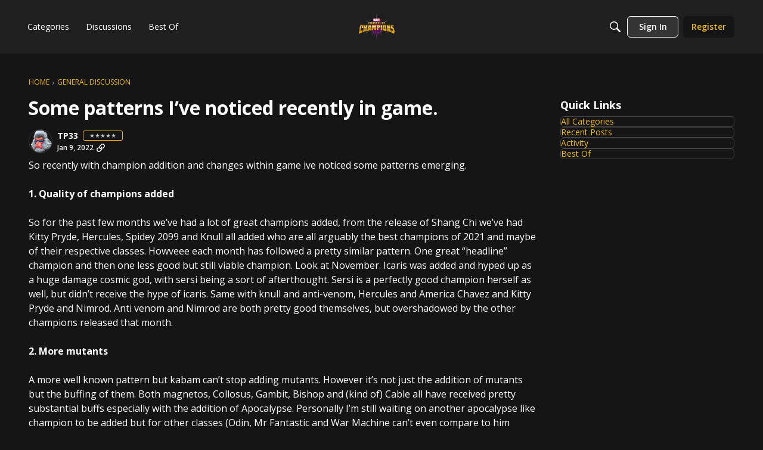

--- FILE ---
content_type: application/x-javascript
request_url: https://forums.playcontestofchampions.com/dist/v2/layouts/chunks/ListItem.DWamt1cW.min.js
body_size: 1610
content:
import{i as B,j as a,l as n,r as A,R as Q}from"../vendor/vendor/react-core.BgLhaSja.min.js";import{l as X}from"./ListItem.styles.vuCKH5VB.min.js";import{a1 as H,aj as Y,aR as p,aO as ee,c1 as Z,bZ as $,c2 as ae,c3 as se,c4 as ne,c5 as ie,c6 as te,c0 as F,c7 as ce,c8 as le,c9 as oe,aT as me,ag as de,ca as m,t as U}from"../entries/layouts.CwOBmJST.min.js";const re=H(()=>{Y();const e=H(t=>B({position:"relative",width:"auto",paddingTop:p(t.vertical/t.horizontal*100)},"label:ResponsiveImage-styles-ratioContainer"));return{image:B({...ee.absolute.fullSizeOfParent(),objectFit:"cover",borderRadius:1},"label:ResponsiveImage-styles-image"),ratioContainer:e}});function Ie(e){const{className:d,ratio:t,...r}=e,c=re();return a.jsx("div",{className:n(c.ratioContainer(t??{vertical:9,horizontal:16}),d),children:a.jsx("img",{...r,sizes:"100vw",className:c.image,loading:"lazy"})})}function ue(e){const{srcSet:d,className:t,...r}=e,c=Z(),I=n(c.mediaItem,t),u=A.useMemo(()=>typeof e.srcSet=="object"?$(e.srcSet):e.srcSet,[e.srcSet]);return e.src?a.jsx(Ie,{...r,className:I,...!!u&&{srcSet:u}}):a.jsx("div",{className:n(I,c.ratioContainer(e.ratio??{vertical:9,horizontal:16}))})}function je(e){var R,_,D,P,W,O,z,w,V;const{headingDepth:d=3,descriptionClassName:t,truncateDescription:r=!0,descriptionMaxCharCount:c=200,primaryActions:I}=e,u=A.useRef(null),{layout:N}=A.useContext(he),q=ae.useAsHook(e.options),k=Z.useAsHook(),{options:{iconPosition:G}}=q,L=se(u),j=L.width>0?L.width<=600:!1,h=((R=e.featuredImage)==null?void 0:R.display)||!!e.mediaItem,i=e.asTile==null?e.asTile||j:e.asTile,g=G===ne.META&&!h,o=!!e.checkbox,s=X.useAsHook(i,h,o,j&&!e.asTile),b=e.checkbox&&a.jsx("div",{className:n(s.checkboxContainer),children:e.checkbox}),E=!!e.icon||!!e.secondIcon,M=E?e.icon??e.secondIcon:null,T=e.icon&&e.secondIcon?e.secondIcon:null,v=E?a.jsxs("div",{className:n(s.iconContainer,e.iconWrapperClass),children:[a.jsx("div",{className:s.icon,children:M}),T?a.jsx("div",{className:!i&&((_=e.featuredImage)!=null&&_.display)?s.secondIconInList:s.secondIcon,children:T}):i?null:a.jsx("div",{})]}):null,J=(l,C)=>{if(l&&l!==""&&C&&C!==""){const K=C.split("/").pop();if(l!==K)return U(l)}return U(`Thumbnail for: ${e.name}`)};let x=null;if((D=e.featuredImage)!=null&&D.display||e.mediaItem){const l=((P=e.image)==null?void 0:P.url)??((W=e.featuredImage)==null?void 0:W.fallbackImage)??"",C=J((O=e.image)==null?void 0:O.alt,((z=e.image)==null?void 0:z.url)??((w=e.featuredImage)==null?void 0:w.fallbackImage));x=a.jsxs("div",{className:i?s.mobileMediaContainer:s.mediaWrapContainer,children:[e.mediaItem?e.mediaItem:l.length>0?a.jsx(ue,{src:l,srcSet:(V=e.image)!=null&&V.urlSrcSet?$(e.image.urlSrcSet):"",alt:C}):a.jsx("div",{className:n(k.mediaItem,k.ratioContainer({vertical:9,horizontal:16})),children:a.jsx(ie,{})}),!i&&v]})}else E&&!i&&!g&&(x=a.jsxs("div",{className:n(s.iconContainer,e.iconWrapperClass),children:[!!M&&a.jsx("div",{className:s.icon,children:M}),!!T&&a.jsx("div",{className:s.secondIcon,children:T})]}));b&&!i&&(x=a.jsxs("div",{className:s.iconAndCheckbox,children:[b,x]}));const f=e.actions?a.jsx("div",{className:n(s.actionsContainer,{[te()]:e.disableButtonsInItems}),children:e.actions}):void 0,y=e.description?a.jsx("div",{className:n(s.description,t),children:r?a.jsx(F,{maxCharCount:c,lines:3,children:e.description}):e.description}):null;let S=a.jsx(ce,{className:n(s.metasContainer,e.metasContainerClass),children:e.metas});return g&&(S=a.jsxs("div",{className:n(s.inlineIconAndMetasContainer,e.metasWrapperClass),children:[a.jsx("div",{className:n(s.inlineIconContainer,e.iconWrapperClass,g&&e.secondIcon?s.twoIconsInMetas:null),children:v}),S]})),a.jsx(le,{options:e.boxOptions,as:e.as??"li",ref:u,className:n(e.className),children:a.jsxs("div",{className:n(s.item,e.actionAlignment==="center"&&s.itemCentered),children:[x,i&&(v||f||o)&&a.jsxs("div",{className:s.tileActions,children:[a.jsxs(oe,{condition:o,className:s.iconAndCheckbox,children:[e.checkbox&&b,!g&&v]}),(h||!i&&!h||j&&o)&&f]}),a.jsxs("div",{className:s.contentContainer,children:[a.jsxs("div",{className:s.titleContainer,children:[a.jsx(me,{custom:!0,className:n(s.title,"heading"),depth:d,children:e.url?a.jsx(de,{to:e.url,className:n(s.titleLink,e.nameClassName),children:a.jsx(F,{lines:3,children:e.name})}):a.jsx("span",{className:n(e.nameClassName),children:e.name})}),(!h&&i&&!o||!j&&i&&o)&&f]}),a.jsx("div",{className:s.metaWrapContainer,children:a.jsxs("div",{className:s.metaDescriptionContainer,children:[[m.TITLE_METAS,m.TITLE_METAS_DESCRIPTION].includes(N)&&S,N===m.TITLE_DESCRIPTION_METAS&&y,N===m.TITLE_METAS_DESCRIPTION&&y,N===m.TITLE_DESCRIPTION_METAS&&S]})})]}),I&&a.jsx("div",{className:s.primaryActionsContainer,children:I}),!i&&f]})})}const he=Q.createContext({layout:m.TITLE_DESCRIPTION_METAS});export{ue as L,je as a,he as b};
